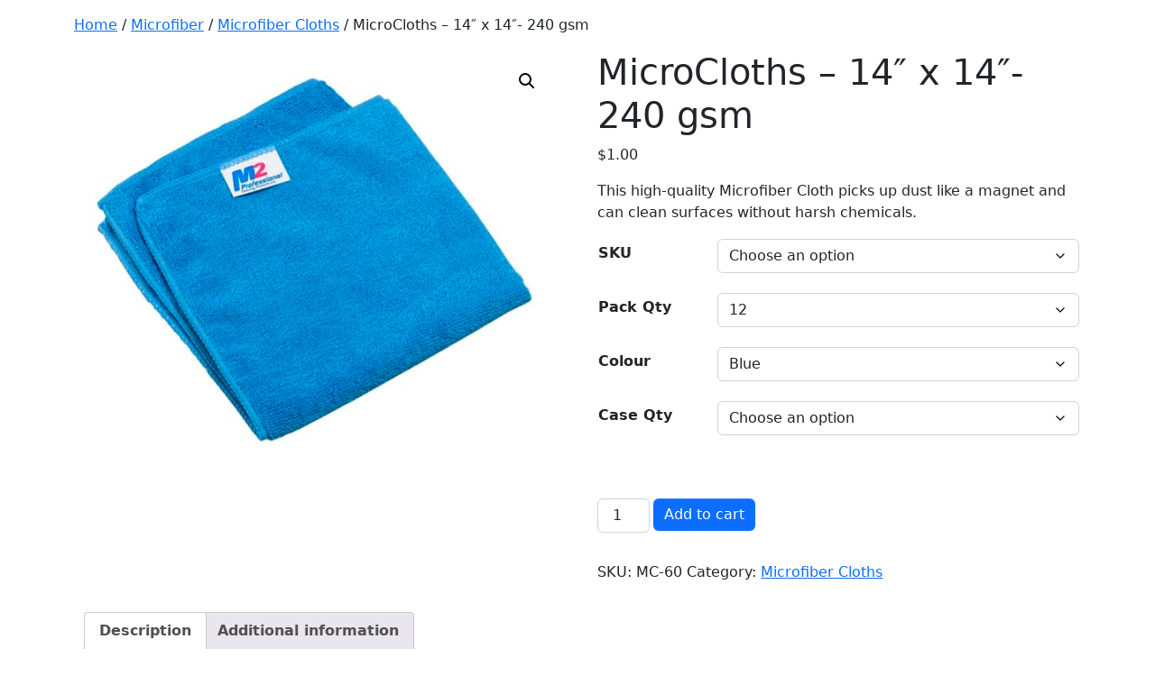

--- FILE ---
content_type: text/html; charset=UTF-8
request_url: https://apim2.unikbdi.com/product/mc-60-microcloths-14-x-14-240-gsm/
body_size: 7673
content:
<!doctype html>
<html lang="en-US">
  <head>
    <!-- Required meta tags -->
    <meta charset="UTF-8">
    <meta name="viewport" content="width=device-width, initial-scale=1">

    <!-- wp_head begin -->
    <meta name='robots' content='noindex, nofollow' />

	<!-- This site is optimized with the Yoast SEO plugin v26.0 - https://yoast.com/wordpress/plugins/seo/ -->
	<title>14&quot; x 14&quot; All-Purpose Microfiber Cloths, 240 gsm | M2 Professional</title>
	<meta name="description" content="Made microfiber, this cloth is absorbent and washable. It removes stains and germs without chemicals. HACCP compliant with various colours available." />
	<meta property="og:locale" content="en_US" />
	<meta property="og:type" content="article" />
	<meta property="og:title" content="14&quot; x 14&quot; All-Purpose Microfiber Cloths | M2 Professional" />
	<meta property="og:description" content="Made microfiber, this cloth is designed to maximize cleaning productivity and efficiency. Absorbent and washable, it removes stains and germs without chemicals." />
	<meta property="og:url" content="https://apim2.unikbdi.com/product/mc-60-microcloths-14-x-14-240-gsm/" />
	<meta property="og:site_name" content="M2 Professional Cleaning Products" />
	<meta property="article:modified_time" content="2025-08-08T20:14:55+00:00" />
	<meta property="og:image" content="https://apim2.unikbdi.com/wp-content/uploads/2021/09/MC-620-BL_1.jpg" />
	<meta property="og:image:width" content="800" />
	<meta property="og:image:height" content="688" />
	<meta property="og:image:type" content="image/jpeg" />
	<meta name="twitter:card" content="summary_large_image" />
	<meta name="twitter:title" content="14&quot; x 14&quot; All-Purpose Microfiber Cloths | M2 Professional" />
	<meta name="twitter:description" content="Made microfiber, this cloth is designed to maximize cleaning productivity and efficiency. Absorbent and washable, it removes stains and germs without chemicals." />
	<meta name="twitter:label1" content="Est. reading time" />
	<meta name="twitter:data1" content="1 minute" />
	<script type="application/ld+json" class="yoast-schema-graph">{"@context":"https://schema.org","@graph":[{"@type":"WebPage","@id":"https://apim2.unikbdi.com/product/mc-60-microcloths-14-x-14-240-gsm/","url":"https://apim2.unikbdi.com/product/mc-60-microcloths-14-x-14-240-gsm/","name":"14\" x 14\" All-Purpose Microfiber Cloths, 240 gsm | M2 Professional","isPartOf":{"@id":"https://apim2.unikbdi.com/#website"},"primaryImageOfPage":{"@id":"https://apim2.unikbdi.com/product/mc-60-microcloths-14-x-14-240-gsm/#primaryimage"},"image":{"@id":"https://apim2.unikbdi.com/product/mc-60-microcloths-14-x-14-240-gsm/#primaryimage"},"thumbnailUrl":"https://apim2.unikbdi.com/wp-content/uploads/2021/09/MC-620-BL_1.jpg","datePublished":"2022-04-25T17:33:23+00:00","dateModified":"2025-08-08T20:14:55+00:00","description":"Made microfiber, this cloth is absorbent and washable. It removes stains and germs without chemicals. HACCP compliant with various colours available.","breadcrumb":{"@id":"https://apim2.unikbdi.com/product/mc-60-microcloths-14-x-14-240-gsm/#breadcrumb"},"inLanguage":"en-US","potentialAction":[{"@type":"ReadAction","target":["https://apim2.unikbdi.com/product/mc-60-microcloths-14-x-14-240-gsm/"]}]},{"@type":"ImageObject","inLanguage":"en-US","@id":"https://apim2.unikbdi.com/product/mc-60-microcloths-14-x-14-240-gsm/#primaryimage","url":"https://apim2.unikbdi.com/wp-content/uploads/2021/09/MC-620-BL_1.jpg","contentUrl":"https://apim2.unikbdi.com/wp-content/uploads/2021/09/MC-620-BL_1.jpg","width":800,"height":688,"caption":"MicroCloths - 14\" x 14\"- 240gsm"},{"@type":"BreadcrumbList","@id":"https://apim2.unikbdi.com/product/mc-60-microcloths-14-x-14-240-gsm/#breadcrumb","itemListElement":[{"@type":"ListItem","position":1,"name":"Home","item":"https://apim2.unikbdi.com/"},{"@type":"ListItem","position":2,"name":"Products","item":"https://apim2.unikbdi.com/shop/"},{"@type":"ListItem","position":3,"name":"MicroCloths &#8211; 14&#8243; x 14&#8243;- 240 gsm"}]},{"@type":"WebSite","@id":"https://apim2.unikbdi.com/#website","url":"https://apim2.unikbdi.com/","name":"M2 Professional Cleaning Products","description":"High-Performance Cleaning Products for Professionals","publisher":{"@id":"https://apim2.unikbdi.com/#organization"},"potentialAction":[{"@type":"SearchAction","target":{"@type":"EntryPoint","urlTemplate":"https://apim2.unikbdi.com/?s={search_term_string}"},"query-input":{"@type":"PropertyValueSpecification","valueRequired":true,"valueName":"search_term_string"}}],"inLanguage":"en-US"},{"@type":"Organization","@id":"https://apim2.unikbdi.com/#organization","name":"M2 Professional Cleaning Products","url":"https://apim2.unikbdi.com/","logo":{"@type":"ImageObject","inLanguage":"en-US","@id":"https://apim2.unikbdi.com/#/schema/logo/image/","url":"https://apim2.unikbdi.com/wp-content/uploads/2022/12/logo_nav_outlined.svg","contentUrl":"https://apim2.unikbdi.com/wp-content/uploads/2022/12/logo_nav_outlined.svg","width":1,"height":1,"caption":"M2 Professional Cleaning Products"},"image":{"@id":"https://apim2.unikbdi.com/#/schema/logo/image/"}}]}</script>
	<!-- / Yoast SEO plugin. -->


<style id='wp-img-auto-sizes-contain-inline-css'>
img:is([sizes=auto i],[sizes^="auto," i]){contain-intrinsic-size:3000px 1500px}
/*# sourceURL=wp-img-auto-sizes-contain-inline-css */
</style>
<link rel='stylesheet' id='wp-block-library-css' href='https://apim2.unikbdi.com/wp-includes/css/dist/block-library/style.min.css?ver=6.9' media='all' />

<style id='classic-theme-styles-inline-css'>
/*! This file is auto-generated */
.wp-block-button__link{color:#fff;background-color:#32373c;border-radius:9999px;box-shadow:none;text-decoration:none;padding:calc(.667em + 2px) calc(1.333em + 2px);font-size:1.125em}.wp-block-file__button{background:#32373c;color:#fff;text-decoration:none}
/*# sourceURL=/wp-includes/css/classic-themes.min.css */
</style>
<link rel='stylesheet' id='contact-form-7-css' href='https://apim2.unikbdi.com/wp-content/plugins/contact-form-7/includes/css/styles.css?ver=6.1.4' media='all' />
<link rel='stylesheet' id='photoswipe-css' href='https://apim2.unikbdi.com/wp-content/plugins/woocommerce/assets/css/photoswipe/photoswipe.min.css?ver=10.2.3' media='all' />
<link rel='stylesheet' id='photoswipe-default-skin-css' href='https://apim2.unikbdi.com/wp-content/plugins/woocommerce/assets/css/photoswipe/default-skin/default-skin.min.css?ver=10.2.3' media='all' />
<link rel='stylesheet' id='woocommerce-layout-css' href='https://apim2.unikbdi.com/wp-content/plugins/woocommerce/assets/css/woocommerce-layout.css?ver=10.2.3' media='all' />
<link rel='stylesheet' id='woocommerce-smallscreen-css' href='https://apim2.unikbdi.com/wp-content/plugins/woocommerce/assets/css/woocommerce-smallscreen.css?ver=10.2.3' media='only screen and (max-width: 768px)' />
<link rel='stylesheet' id='woocommerce-general-css' href='https://apim2.unikbdi.com/wp-content/plugins/woocommerce/assets/css/woocommerce.css?ver=10.2.3' media='all' />
<style id='woocommerce-inline-inline-css'>
.woocommerce form .form-row .required { visibility: visible; }
/*# sourceURL=woocommerce-inline-inline-css */
</style>
<link rel='stylesheet' id='wpml-legacy-horizontal-list-0-css' href='https://apim2.unikbdi.com/wp-content/plugins/sitepress-multilingual-cms/templates/language-switchers/legacy-list-horizontal/style.min.css?ver=1' media='all' />
<style id='wpml-legacy-horizontal-list-0-inline-css'>
.wpml-ls-statics-footer a, .wpml-ls-statics-footer .wpml-ls-sub-menu a, .wpml-ls-statics-footer .wpml-ls-sub-menu a:link, .wpml-ls-statics-footer li:not(.wpml-ls-current-language) .wpml-ls-link, .wpml-ls-statics-footer li:not(.wpml-ls-current-language) .wpml-ls-link:link {color:#444444;background-color:#ffffff;}.wpml-ls-statics-footer .wpml-ls-sub-menu a:hover,.wpml-ls-statics-footer .wpml-ls-sub-menu a:focus, .wpml-ls-statics-footer .wpml-ls-sub-menu a:link:hover, .wpml-ls-statics-footer .wpml-ls-sub-menu a:link:focus {color:#000000;background-color:#eeeeee;}.wpml-ls-statics-footer .wpml-ls-current-language > a {color:#444444;background-color:#ffffff;}.wpml-ls-statics-footer .wpml-ls-current-language:hover>a, .wpml-ls-statics-footer .wpml-ls-current-language>a:focus {color:#000000;background-color:#eeeeee;}
/*# sourceURL=wpml-legacy-horizontal-list-0-inline-css */
</style>
<link rel='stylesheet' id='brands-styles-css' href='https://apim2.unikbdi.com/wp-content/plugins/woocommerce/assets/css/brands.css?ver=10.2.3' media='all' />
<link rel='stylesheet' id='parent-css' href='https://apim2.unikbdi.com/wp-content/themes/picostrap5/style.css?ver=6.9' media='all' />
<link rel='stylesheet' id='picostrap-styles-css' href='https://apim2.unikbdi.com/wp-content/themes/picostrap5-child-base/css-output/bundle.css?ver=737' media='all' />
<script id="wpml-cookie-js-extra">
var wpml_cookies = {"wp-wpml_current_language":{"value":"en","expires":1,"path":"/"}};
var wpml_cookies = {"wp-wpml_current_language":{"value":"en","expires":1,"path":"/"}};
//# sourceURL=wpml-cookie-js-extra
</script>
<script src="https://apim2.unikbdi.com/wp-content/plugins/sitepress-multilingual-cms/res/js/cookies/language-cookie.js?ver=482900" id="wpml-cookie-js" defer data-wp-strategy="defer"></script>
<script src="https://apim2.unikbdi.com/wp-includes/js/jquery/jquery.min.js?ver=3.7.1" id="jquery-core-js"></script>
<script src="https://apim2.unikbdi.com/wp-includes/js/jquery/jquery-migrate.min.js?ver=3.4.1" id="jquery-migrate-js"></script>
<script src="https://apim2.unikbdi.com/wp-content/plugins/woocommerce/assets/js/jquery-blockui/jquery.blockUI.min.js?ver=2.7.0-wc.10.2.3" id="jquery-blockui-js" defer data-wp-strategy="defer"></script>
<script id="wc-add-to-cart-js-extra">
var wc_add_to_cart_params = {"ajax_url":"/wp-admin/admin-ajax.php","wc_ajax_url":"/?wc-ajax=%%endpoint%%","i18n_view_cart":"View cart","cart_url":"https://apim2.unikbdi.com","is_cart":"","cart_redirect_after_add":"no"};
//# sourceURL=wc-add-to-cart-js-extra
</script>
<script src="https://apim2.unikbdi.com/wp-content/plugins/woocommerce/assets/js/frontend/add-to-cart.min.js?ver=10.2.3" id="wc-add-to-cart-js" defer data-wp-strategy="defer"></script>
<script src="https://apim2.unikbdi.com/wp-content/plugins/woocommerce/assets/js/zoom/jquery.zoom.min.js?ver=1.7.21-wc.10.2.3" id="zoom-js" defer data-wp-strategy="defer"></script>
<script src="https://apim2.unikbdi.com/wp-content/plugins/woocommerce/assets/js/flexslider/jquery.flexslider.min.js?ver=2.7.2-wc.10.2.3" id="flexslider-js" defer data-wp-strategy="defer"></script>
<script src="https://apim2.unikbdi.com/wp-content/plugins/woocommerce/assets/js/photoswipe/photoswipe.min.js?ver=4.1.1-wc.10.2.3" id="photoswipe-js" defer data-wp-strategy="defer"></script>
<script src="https://apim2.unikbdi.com/wp-content/plugins/woocommerce/assets/js/photoswipe/photoswipe-ui-default.min.js?ver=4.1.1-wc.10.2.3" id="photoswipe-ui-default-js" defer data-wp-strategy="defer"></script>
<script id="wc-single-product-js-extra">
var wc_single_product_params = {"i18n_required_rating_text":"Please select a rating","i18n_rating_options":["1 of 5 stars","2 of 5 stars","3 of 5 stars","4 of 5 stars","5 of 5 stars"],"i18n_product_gallery_trigger_text":"View full-screen image gallery","review_rating_required":"yes","flexslider":{"rtl":false,"animation":"slide","smoothHeight":true,"directionNav":false,"controlNav":"thumbnails","slideshow":false,"animationSpeed":500,"animationLoop":false,"allowOneSlide":false},"zoom_enabled":"1","zoom_options":[],"photoswipe_enabled":"1","photoswipe_options":{"shareEl":false,"closeOnScroll":false,"history":false,"hideAnimationDuration":0,"showAnimationDuration":0},"flexslider_enabled":"1"};
//# sourceURL=wc-single-product-js-extra
</script>
<script src="https://apim2.unikbdi.com/wp-content/plugins/woocommerce/assets/js/frontend/single-product.min.js?ver=10.2.3" id="wc-single-product-js" defer data-wp-strategy="defer"></script>
<script src="https://apim2.unikbdi.com/wp-content/plugins/woocommerce/assets/js/js-cookie/js.cookie.min.js?ver=2.1.4-wc.10.2.3" id="js-cookie-js" defer data-wp-strategy="defer"></script>
<script id="woocommerce-js-extra">
var woocommerce_params = {"ajax_url":"/wp-admin/admin-ajax.php","wc_ajax_url":"/?wc-ajax=%%endpoint%%","i18n_password_show":"Show password","i18n_password_hide":"Hide password"};
//# sourceURL=woocommerce-js-extra
</script>
<script src="https://apim2.unikbdi.com/wp-content/plugins/woocommerce/assets/js/frontend/woocommerce.min.js?ver=10.2.3" id="woocommerce-js" defer data-wp-strategy="defer"></script>
<meta name="generator" content="WPML ver:4.8.2 stt:1,4;" />
 	<noscript><style>.woocommerce-product-gallery{ opacity: 1 !important; }</style></noscript>
	<style>.recentcomments a{display:inline !important;padding:0 !important;margin:0 !important;}</style><link rel="icon" href="https://apim2.unikbdi.com/wp-content/uploads/2023/12/cropped-logo_nav_outlined-32x32.png" sizes="32x32" />
<link rel="icon" href="https://apim2.unikbdi.com/wp-content/uploads/2023/12/cropped-logo_nav_outlined-192x192.png" sizes="192x192" />
<link rel="apple-touch-icon" href="https://apim2.unikbdi.com/wp-content/uploads/2023/12/cropped-logo_nav_outlined-180x180.png" />
<meta name="msapplication-TileImage" content="https://apim2.unikbdi.com/wp-content/uploads/2023/12/cropped-logo_nav_outlined-270x270.png" />
    <!-- wp_head end -->
  </head>
  <body class="wp-singular product-template-default single single-product postid-9370 wp-custom-logo wp-embed-responsive wp-theme-picostrap5 wp-child-theme-picostrap5-child-base theme-picostrap5 lc-custom-header lc-custom-footer woocommerce woocommerce-page woocommerce-no-js" >
<main id='theme-main'>
	<div class="mt-3" id="woocommerce-wrapper"><div class="container"><div class="row"><div class="col"><nav class="woocommerce-breadcrumb" aria-label="Breadcrumb"><a href="https://apim2.unikbdi.com">Home</a>&nbsp;&#47;&nbsp;<a href="https://apim2.unikbdi.com/product-category/microfibre/">Microfiber</a>&nbsp;&#47;&nbsp;<a href="https://apim2.unikbdi.com/product-category/microfibre/microfibre-cloths/">Microfiber Cloths</a>&nbsp;&#47;&nbsp;MicroCloths &#8211; 14&#8243; x 14&#8243;- 240 gsm</nav>
					
			<div class="woocommerce-notices-wrapper"></div><div id="product-9370" class="product type-product post-9370 status-publish first instock product_cat-microfibre-cloths has-post-thumbnail shipping-taxable purchasable product-type-variable has-default-attributes">

	<div class="woocommerce-product-gallery woocommerce-product-gallery--with-images woocommerce-product-gallery--columns-4 images" data-columns="4" style="opacity: 0; transition: opacity .25s ease-in-out;">
	<div class="woocommerce-product-gallery__wrapper">
		<div data-thumb="https://apim2.unikbdi.com/wp-content/uploads/2021/09/MC-620-BL_1-100x100.jpg" data-thumb-alt="MicroCloths - 14&quot; x 14&quot;- 240gsm" data-thumb-srcset="https://apim2.unikbdi.com/wp-content/uploads/2021/09/MC-620-BL_1-100x100.jpg 100w, https://apim2.unikbdi.com/wp-content/uploads/2021/09/MC-620-BL_1-300x300.jpg 300w, https://apim2.unikbdi.com/wp-content/uploads/2021/09/MC-620-BL_1-150x150.jpg 150w"  data-thumb-sizes="(max-width: 100px) 100vw, 100px" class="woocommerce-product-gallery__image"><a href="https://apim2.unikbdi.com/wp-content/uploads/2021/09/MC-620-BL_1.jpg"><img width="600" height="516" src="https://apim2.unikbdi.com/wp-content/uploads/2021/09/MC-620-BL_1-600x516.jpg" class="wp-post-image" alt="MicroCloths - 14&quot; x 14&quot;- 240gsm" data-caption="" data-src="https://apim2.unikbdi.com/wp-content/uploads/2021/09/MC-620-BL_1.jpg" data-large_image="https://apim2.unikbdi.com/wp-content/uploads/2021/09/MC-620-BL_1.jpg" data-large_image_width="800" data-large_image_height="688" decoding="async" fetchpriority="high" srcset="https://apim2.unikbdi.com/wp-content/uploads/2021/09/MC-620-BL_1-600x516.jpg 600w, https://apim2.unikbdi.com/wp-content/uploads/2021/09/MC-620-BL_1-300x258.jpg 300w, https://apim2.unikbdi.com/wp-content/uploads/2021/09/MC-620-BL_1-768x660.jpg 768w, https://apim2.unikbdi.com/wp-content/uploads/2021/09/MC-620-BL_1.jpg 800w" sizes="(max-width: 600px) 100vw, 600px" /></a></div>	</div>
</div>

	<div class="summary entry-summary">
		<h1 class="product_title entry-title">MicroCloths &#8211; 14&#8243; x 14&#8243;- 240 gsm</h1><p class="price"><span class="woocommerce-Price-amount amount"><bdi><span class="woocommerce-Price-currencySymbol">&#36;</span>1.00</bdi></span></p>
<div class="woocommerce-product-details__short-description">
	<p>This high-quality Microfiber Cloth picks up dust like a magnet and can clean surfaces without harsh chemicals.</p>
</div>

<form class="variations_form cart" action="https://apim2.unikbdi.com/product/mc-60-microcloths-14-x-14-240-gsm/" method="post" enctype='multipart/form-data' data-product_id="9370" data-product_variations="[{&quot;attributes&quot;:{&quot;attribute_sku&quot;:&quot;MC-600-BL&quot;,&quot;attribute_pack-qty&quot;:&quot;12&quot;,&quot;attribute_colour&quot;:&quot;Blue&quot;,&quot;attribute_case-qty&quot;:&quot;10&quot;},&quot;availability_html&quot;:&quot;&quot;,&quot;backorders_allowed&quot;:false,&quot;dimensions&quot;:{&quot;length&quot;:&quot;35.6&quot;,&quot;width&quot;:&quot;35.6&quot;,&quot;height&quot;:&quot;&quot;},&quot;dimensions_html&quot;:&quot;35.6 &amp;times; 35.6 cm&quot;,&quot;display_price&quot;:1,&quot;display_regular_price&quot;:1,&quot;image&quot;:{&quot;title&quot;:&quot;MC-600-BL&quot;,&quot;caption&quot;:&quot;&quot;,&quot;url&quot;:&quot;https:\/\/apim2.unikbdi.com\/wp-content\/uploads\/2021\/09\/MC-600-BL.jpg&quot;,&quot;alt&quot;:&quot;MC-600-BL&quot;,&quot;src&quot;:&quot;https:\/\/apim2.unikbdi.com\/wp-content\/uploads\/2021\/09\/MC-600-BL-600x544.jpg&quot;,&quot;srcset&quot;:&quot;https:\/\/apim2.unikbdi.com\/wp-content\/uploads\/2021\/09\/MC-600-BL-600x544.jpg 600w, https:\/\/apim2.unikbdi.com\/wp-content\/uploads\/2021\/09\/MC-600-BL-300x272.jpg 300w, https:\/\/apim2.unikbdi.com\/wp-content\/uploads\/2021\/09\/MC-600-BL-768x696.jpg 768w, https:\/\/apim2.unikbdi.com\/wp-content\/uploads\/2021\/09\/MC-600-BL.jpg 800w&quot;,&quot;sizes&quot;:&quot;(max-width: 600px) 100vw, 600px&quot;,&quot;full_src&quot;:&quot;https:\/\/apim2.unikbdi.com\/wp-content\/uploads\/2021\/09\/MC-600-BL.jpg&quot;,&quot;full_src_w&quot;:800,&quot;full_src_h&quot;:725,&quot;gallery_thumbnail_src&quot;:&quot;https:\/\/apim2.unikbdi.com\/wp-content\/uploads\/2021\/09\/MC-600-BL-100x100.jpg&quot;,&quot;gallery_thumbnail_src_w&quot;:100,&quot;gallery_thumbnail_src_h&quot;:100,&quot;thumb_src&quot;:&quot;https:\/\/apim2.unikbdi.com\/wp-content\/uploads\/2021\/09\/MC-600-BL-300x300.jpg&quot;,&quot;thumb_src_w&quot;:300,&quot;thumb_src_h&quot;:300,&quot;src_w&quot;:600,&quot;src_h&quot;:544},&quot;image_id&quot;:5254,&quot;is_downloadable&quot;:false,&quot;is_in_stock&quot;:true,&quot;is_purchasable&quot;:true,&quot;is_sold_individually&quot;:&quot;no&quot;,&quot;is_virtual&quot;:false,&quot;max_qty&quot;:&quot;&quot;,&quot;min_qty&quot;:1,&quot;price_html&quot;:&quot;&quot;,&quot;sku&quot;:&quot;MC-600-BL&quot;,&quot;variation_description&quot;:&quot;&quot;,&quot;variation_id&quot;:10390,&quot;variation_is_active&quot;:true,&quot;variation_is_visible&quot;:true,&quot;weight&quot;:&quot;0.3&quot;,&quot;weight_html&quot;:&quot;0.3 kg&quot;},{&quot;attributes&quot;:{&quot;attribute_sku&quot;:&quot;MC-601-GN&quot;,&quot;attribute_pack-qty&quot;:&quot;12&quot;,&quot;attribute_colour&quot;:&quot;Green&quot;,&quot;attribute_case-qty&quot;:&quot;10&quot;},&quot;availability_html&quot;:&quot;&quot;,&quot;backorders_allowed&quot;:false,&quot;dimensions&quot;:{&quot;length&quot;:&quot;35.6&quot;,&quot;width&quot;:&quot;35.6&quot;,&quot;height&quot;:&quot;&quot;},&quot;dimensions_html&quot;:&quot;35.6 &amp;times; 35.6 cm&quot;,&quot;display_price&quot;:1,&quot;display_regular_price&quot;:1,&quot;image&quot;:{&quot;title&quot;:&quot;MC-621-GN_1&quot;,&quot;caption&quot;:&quot;&quot;,&quot;url&quot;:&quot;https:\/\/apim2.unikbdi.com\/wp-content\/uploads\/2021\/09\/MC-621-GN_1.jpg&quot;,&quot;alt&quot;:&quot;MC-621-GN_1&quot;,&quot;src&quot;:&quot;https:\/\/apim2.unikbdi.com\/wp-content\/uploads\/2021\/09\/MC-621-GN_1-600x504.jpg&quot;,&quot;srcset&quot;:&quot;https:\/\/apim2.unikbdi.com\/wp-content\/uploads\/2021\/09\/MC-621-GN_1-600x504.jpg 600w, https:\/\/apim2.unikbdi.com\/wp-content\/uploads\/2021\/09\/MC-621-GN_1-300x252.jpg 300w, https:\/\/apim2.unikbdi.com\/wp-content\/uploads\/2021\/09\/MC-621-GN_1-768x645.jpg 768w, https:\/\/apim2.unikbdi.com\/wp-content\/uploads\/2021\/09\/MC-621-GN_1.jpg 800w&quot;,&quot;sizes&quot;:&quot;(max-width: 600px) 100vw, 600px&quot;,&quot;full_src&quot;:&quot;https:\/\/apim2.unikbdi.com\/wp-content\/uploads\/2021\/09\/MC-621-GN_1.jpg&quot;,&quot;full_src_w&quot;:800,&quot;full_src_h&quot;:672,&quot;gallery_thumbnail_src&quot;:&quot;https:\/\/apim2.unikbdi.com\/wp-content\/uploads\/2021\/09\/MC-621-GN_1-100x100.jpg&quot;,&quot;gallery_thumbnail_src_w&quot;:100,&quot;gallery_thumbnail_src_h&quot;:100,&quot;thumb_src&quot;:&quot;https:\/\/apim2.unikbdi.com\/wp-content\/uploads\/2021\/09\/MC-621-GN_1-300x300.jpg&quot;,&quot;thumb_src_w&quot;:300,&quot;thumb_src_h&quot;:300,&quot;src_w&quot;:600,&quot;src_h&quot;:504},&quot;image_id&quot;:3093,&quot;is_downloadable&quot;:false,&quot;is_in_stock&quot;:true,&quot;is_purchasable&quot;:true,&quot;is_sold_individually&quot;:&quot;no&quot;,&quot;is_virtual&quot;:false,&quot;max_qty&quot;:&quot;&quot;,&quot;min_qty&quot;:1,&quot;price_html&quot;:&quot;&quot;,&quot;sku&quot;:&quot;MC-601-GN&quot;,&quot;variation_description&quot;:&quot;&quot;,&quot;variation_id&quot;:10391,&quot;variation_is_active&quot;:true,&quot;variation_is_visible&quot;:true,&quot;weight&quot;:&quot;0.03&quot;,&quot;weight_html&quot;:&quot;0.03 kg&quot;},{&quot;attributes&quot;:{&quot;attribute_sku&quot;:&quot;MC-602-RD&quot;,&quot;attribute_pack-qty&quot;:&quot;12&quot;,&quot;attribute_colour&quot;:&quot;Red&quot;,&quot;attribute_case-qty&quot;:&quot;10&quot;},&quot;availability_html&quot;:&quot;&quot;,&quot;backorders_allowed&quot;:false,&quot;dimensions&quot;:{&quot;length&quot;:&quot;35.6&quot;,&quot;width&quot;:&quot;35.6&quot;,&quot;height&quot;:&quot;&quot;},&quot;dimensions_html&quot;:&quot;35.6 &amp;times; 35.6 cm&quot;,&quot;display_price&quot;:1,&quot;display_regular_price&quot;:1,&quot;image&quot;:{&quot;title&quot;:&quot;MC-622-RD_1&quot;,&quot;caption&quot;:&quot;&quot;,&quot;url&quot;:&quot;https:\/\/apim2.unikbdi.com\/wp-content\/uploads\/2021\/09\/MC-622-RD_1.jpg&quot;,&quot;alt&quot;:&quot;MC-622-RD_1&quot;,&quot;src&quot;:&quot;https:\/\/apim2.unikbdi.com\/wp-content\/uploads\/2021\/09\/MC-622-RD_1-600x516.jpg&quot;,&quot;srcset&quot;:&quot;https:\/\/apim2.unikbdi.com\/wp-content\/uploads\/2021\/09\/MC-622-RD_1-600x516.jpg 600w, https:\/\/apim2.unikbdi.com\/wp-content\/uploads\/2021\/09\/MC-622-RD_1-300x258.jpg 300w, https:\/\/apim2.unikbdi.com\/wp-content\/uploads\/2021\/09\/MC-622-RD_1-768x660.jpg 768w, https:\/\/apim2.unikbdi.com\/wp-content\/uploads\/2021\/09\/MC-622-RD_1.jpg 800w&quot;,&quot;sizes&quot;:&quot;(max-width: 600px) 100vw, 600px&quot;,&quot;full_src&quot;:&quot;https:\/\/apim2.unikbdi.com\/wp-content\/uploads\/2021\/09\/MC-622-RD_1.jpg&quot;,&quot;full_src_w&quot;:800,&quot;full_src_h&quot;:688,&quot;gallery_thumbnail_src&quot;:&quot;https:\/\/apim2.unikbdi.com\/wp-content\/uploads\/2021\/09\/MC-622-RD_1-100x100.jpg&quot;,&quot;gallery_thumbnail_src_w&quot;:100,&quot;gallery_thumbnail_src_h&quot;:100,&quot;thumb_src&quot;:&quot;https:\/\/apim2.unikbdi.com\/wp-content\/uploads\/2021\/09\/MC-622-RD_1-300x300.jpg&quot;,&quot;thumb_src_w&quot;:300,&quot;thumb_src_h&quot;:300,&quot;src_w&quot;:600,&quot;src_h&quot;:516},&quot;image_id&quot;:4819,&quot;is_downloadable&quot;:false,&quot;is_in_stock&quot;:true,&quot;is_purchasable&quot;:true,&quot;is_sold_individually&quot;:&quot;no&quot;,&quot;is_virtual&quot;:false,&quot;max_qty&quot;:&quot;&quot;,&quot;min_qty&quot;:1,&quot;price_html&quot;:&quot;&quot;,&quot;sku&quot;:&quot;MC-602-RD&quot;,&quot;variation_description&quot;:&quot;&quot;,&quot;variation_id&quot;:10392,&quot;variation_is_active&quot;:true,&quot;variation_is_visible&quot;:true,&quot;weight&quot;:&quot;0.03&quot;,&quot;weight_html&quot;:&quot;0.03 kg&quot;},{&quot;attributes&quot;:{&quot;attribute_sku&quot;:&quot;MC-603-YE&quot;,&quot;attribute_pack-qty&quot;:&quot;12&quot;,&quot;attribute_colour&quot;:&quot;Yellow&quot;,&quot;attribute_case-qty&quot;:&quot;10&quot;},&quot;availability_html&quot;:&quot;&quot;,&quot;backorders_allowed&quot;:false,&quot;dimensions&quot;:{&quot;length&quot;:&quot;35.6&quot;,&quot;width&quot;:&quot;35.6&quot;,&quot;height&quot;:&quot;&quot;},&quot;dimensions_html&quot;:&quot;35.6 &amp;times; 35.6 cm&quot;,&quot;display_price&quot;:1,&quot;display_regular_price&quot;:1,&quot;image&quot;:{&quot;title&quot;:&quot;MC-503-YE&quot;,&quot;caption&quot;:&quot;&quot;,&quot;url&quot;:&quot;https:\/\/apim2.unikbdi.com\/wp-content\/uploads\/2021\/09\/MC-503-YE.jpg&quot;,&quot;alt&quot;:&quot;MC-503-YE&quot;,&quot;src&quot;:&quot;https:\/\/apim2.unikbdi.com\/wp-content\/uploads\/2021\/09\/MC-503-YE-600x497.jpg&quot;,&quot;srcset&quot;:&quot;https:\/\/apim2.unikbdi.com\/wp-content\/uploads\/2021\/09\/MC-503-YE-600x497.jpg 600w, https:\/\/apim2.unikbdi.com\/wp-content\/uploads\/2021\/09\/MC-503-YE-300x248.jpg 300w, https:\/\/apim2.unikbdi.com\/wp-content\/uploads\/2021\/09\/MC-503-YE-768x636.jpg 768w, https:\/\/apim2.unikbdi.com\/wp-content\/uploads\/2021\/09\/MC-503-YE.jpg 800w&quot;,&quot;sizes&quot;:&quot;(max-width: 600px) 100vw, 600px&quot;,&quot;full_src&quot;:&quot;https:\/\/apim2.unikbdi.com\/wp-content\/uploads\/2021\/09\/MC-503-YE.jpg&quot;,&quot;full_src_w&quot;:800,&quot;full_src_h&quot;:662,&quot;gallery_thumbnail_src&quot;:&quot;https:\/\/apim2.unikbdi.com\/wp-content\/uploads\/2021\/09\/MC-503-YE-100x100.jpg&quot;,&quot;gallery_thumbnail_src_w&quot;:100,&quot;gallery_thumbnail_src_h&quot;:100,&quot;thumb_src&quot;:&quot;https:\/\/apim2.unikbdi.com\/wp-content\/uploads\/2021\/09\/MC-503-YE-300x300.jpg&quot;,&quot;thumb_src_w&quot;:300,&quot;thumb_src_h&quot;:300,&quot;src_w&quot;:600,&quot;src_h&quot;:497},&quot;image_id&quot;:3899,&quot;is_downloadable&quot;:false,&quot;is_in_stock&quot;:true,&quot;is_purchasable&quot;:true,&quot;is_sold_individually&quot;:&quot;no&quot;,&quot;is_virtual&quot;:false,&quot;max_qty&quot;:&quot;&quot;,&quot;min_qty&quot;:1,&quot;price_html&quot;:&quot;&quot;,&quot;sku&quot;:&quot;MC-603-YE&quot;,&quot;variation_description&quot;:&quot;&quot;,&quot;variation_id&quot;:10393,&quot;variation_is_active&quot;:true,&quot;variation_is_visible&quot;:true,&quot;weight&quot;:&quot;0.03&quot;,&quot;weight_html&quot;:&quot;0.03 kg&quot;}]">
	
			<table class="variations" cellspacing="0" role="presentation">
			<tbody>
									<tr>
						<th class="label"><label for="sku">SKU</label></th>
						<td class="value">
							<select id="sku" class="" name="attribute_sku" data-attribute_name="attribute_sku" data-show_option_none="yes"><option value="">Choose an option</option><option value="MC-600-BL" >MC-600-BL</option><option value="MC-601-GN" >MC-601-GN</option><option value="MC-602-RD" >MC-602-RD</option><option value="MC-603-YE" >MC-603-YE</option></select>						</td>
					</tr>
									<tr>
						<th class="label"><label for="pack-qty">Pack Qty</label></th>
						<td class="value">
							<select id="pack-qty" class="" name="attribute_pack-qty" data-attribute_name="attribute_pack-qty" data-show_option_none="yes"><option value="">Choose an option</option><option value="12"  selected='selected'>12</option></select>						</td>
					</tr>
									<tr>
						<th class="label"><label for="colour">Colour</label></th>
						<td class="value">
							<select id="colour" class="" name="attribute_colour" data-attribute_name="attribute_colour" data-show_option_none="yes"><option value="">Choose an option</option><option value="Blue"  selected='selected'>Blue</option><option value="Green" >Green</option><option value="Red" >Red</option><option value="Yellow" >Yellow</option></select>						</td>
					</tr>
									<tr>
						<th class="label"><label for="case-qty">Case Qty</label></th>
						<td class="value">
							<select id="case-qty" class="" name="attribute_case-qty" data-attribute_name="attribute_case-qty" data-show_option_none="yes"><option value="">Choose an option</option><option value="10" >10</option></select><a class="reset_variations" href="#" aria-label="Clear options">Clear</a>						</td>
					</tr>
							</tbody>
		</table>
		<div class="reset_variations_alert screen-reader-text" role="alert" aria-live="polite" aria-relevant="all"></div>
		
		<div class="single_variation_wrap">
			<div class="woocommerce-variation single_variation" role="alert" aria-relevant="additions"></div><div class="woocommerce-variation-add-to-cart variations_button">
	
	<div class="quantity">
		<label class="screen-reader-text" for="quantity_696c83b416cda">MicroCloths - 14&quot; x 14&quot;- 240 gsm quantity</label>
	<input
		type="number"
				id="quantity_696c83b416cda"
		class="input-text qty text form-control"
		name="quantity"
		value="1"
		aria-label="Product quantity"
				min="1"
							step="1"
			placeholder=""
			inputmode="numeric"
			autocomplete="off"
			/>
	</div>

	<button type="submit" class="single_add_to_cart_button button alt">Add to cart</button>

	
	<input type="hidden" name="add-to-cart" value="9370" />
	<input type="hidden" name="product_id" value="9370" />
	<input type="hidden" name="variation_id" class="variation_id" value="0" />
</div>
		</div>
	
	</form>

<div class="product_meta">

	
	
		<span class="sku_wrapper">SKU: <span class="sku">MC-60</span></span>

	
	<span class="posted_in">Category: <a href="https://apim2.unikbdi.com/product-category/microfibre/microfibre-cloths/" rel="tag">Microfiber Cloths</a></span>
	
	
</div>
	</div>

	
	<div class="woocommerce-tabs wc-tabs-wrapper">
		<ul class="tabs wc-tabs" role="tablist">
							<li role="presentation" class="description_tab" id="tab-title-description">
					<a href="#tab-description" role="tab" aria-controls="tab-description">
						Description					</a>
				</li>
							<li role="presentation" class="additional_information_tab" id="tab-title-additional_information">
					<a href="#tab-additional_information" role="tab" aria-controls="tab-additional_information">
						Additional information					</a>
				</li>
					</ul>
					<div class="woocommerce-Tabs-panel woocommerce-Tabs-panel--description panel entry-content wc-tab" id="tab-description" role="tabpanel" aria-labelledby="tab-title-description">
				
	<h2>Description</h2>

<p>Made of high-quality microfiber, this all-purpose cloth is designed to maximize cleaning productivity and efficiency. Highly absorbent and washable, it can remove stains and germs without the aid of chemicals. Use it in a colour-coded system to help reduce the risk of cross-contamination. Wipe various surfaces with the MicroCloths and use a <a class="text-red" href="https://www.m2mfg.com/products/details/fm-p1001-16-dual-sided-microfiber-flat-mop" target="_blank" rel="noopener">16&#8243; Dual-Sided Microfiber Flat Mop</a> on your floors.</p>
<h2 class="fs-5 fw-bold text-uppercase">Product Features</h2>
<ul>
<li>Made of hard-wearing microfiber</li>
<li>Highly absorbent</li>
<li>14&#8243; x 14&#8243; &#8211; 240 gsm</li>
<li>Helps reduce the risk of cross-contamination when using a colour-coded system</li>
<li>Can be used for wet or dry cleaning applications</li>
</ul>
			</div>
					<div class="woocommerce-Tabs-panel woocommerce-Tabs-panel--additional_information panel entry-content wc-tab" id="tab-additional_information" role="tabpanel" aria-labelledby="tab-title-additional_information">
				
	<h2>Additional information</h2>

<table class="woocommerce-product-attributes shop_attributes" aria-label="Product Details">
			<tr class="woocommerce-product-attributes-item woocommerce-product-attributes-item--weight">
			<th class="woocommerce-product-attributes-item__label" scope="row">Weight</th>
			<td class="woocommerce-product-attributes-item__value">N/A</td>
		</tr>
			<tr class="woocommerce-product-attributes-item woocommerce-product-attributes-item--dimensions">
			<th class="woocommerce-product-attributes-item__label" scope="row">Dimensions</th>
			<td class="woocommerce-product-attributes-item__value">N/A</td>
		</tr>
			<tr class="woocommerce-product-attributes-item woocommerce-product-attributes-item--attribute_sku">
			<th class="woocommerce-product-attributes-item__label" scope="row">SKU</th>
			<td class="woocommerce-product-attributes-item__value"><p>MC-60, MC-600-BL, MC-601-GN, MC-602-RD, MC-603-YE</p>
</td>
		</tr>
			<tr class="woocommerce-product-attributes-item woocommerce-product-attributes-item--attribute_pack-qty">
			<th class="woocommerce-product-attributes-item__label" scope="row">Pack Qty</th>
			<td class="woocommerce-product-attributes-item__value"><p>12</p>
</td>
		</tr>
			<tr class="woocommerce-product-attributes-item woocommerce-product-attributes-item--attribute_colour">
			<th class="woocommerce-product-attributes-item__label" scope="row">Colour</th>
			<td class="woocommerce-product-attributes-item__value"><p>Blue, Green, Red, Yellow</p>
</td>
		</tr>
			<tr class="woocommerce-product-attributes-item woocommerce-product-attributes-item--attribute_case-qty">
			<th class="woocommerce-product-attributes-item__label" scope="row">Case Qty</th>
			<td class="woocommerce-product-attributes-item__value"><p>10</p>
</td>
		</tr>
	</table>
			</div>
		
			</div>


	<section class="related products">

					<h2>Related products</h2>
				<ul class="products columns-4">

			
					<li class="product type-product post-9343 status-publish first instock product_cat-microfibre-cloths has-post-thumbnail shipping-taxable purchasable product-type-variable has-default-attributes">
	<a href="https://apim2.unikbdi.com/product/mc-50-sani-pro-microfiber-cloths-16x16-300gsm/" class="woocommerce-LoopProduct-link woocommerce-loop-product__link"><img width="300" height="300" src="https://apim2.unikbdi.com/wp-content/uploads/2021/09/MC-500-BL-300x300.jpg" class="attachment-woocommerce_thumbnail size-woocommerce_thumbnail" alt="Sani-Pro Microfiber Cloths - 16&quot;x16&quot; - 300gsm" decoding="async" srcset="https://apim2.unikbdi.com/wp-content/uploads/2021/09/MC-500-BL-300x300.jpg 300w, https://apim2.unikbdi.com/wp-content/uploads/2021/09/MC-500-BL-100x100.jpg 100w, https://apim2.unikbdi.com/wp-content/uploads/2021/09/MC-500-BL-150x150.jpg 150w" sizes="(max-width: 300px) 100vw, 300px" /><h2 class="woocommerce-loop-product__title">Sani-Pro Microfiber Cloths &#8211; 16&#8243;x16&#8243; &#8211; 300gsm</h2>
	<span class="price"><span class="woocommerce-Price-amount amount"><bdi><span class="woocommerce-Price-currencySymbol">&#36;</span>1.00</bdi></span></span>
</a><a href="https://apim2.unikbdi.com/product/mc-50-sani-pro-microfiber-cloths-16x16-300gsm/" aria-describedby="woocommerce_loop_add_to_cart_link_describedby_9343" data-quantity="1" class="button product_type_variable add_to_cart_button" data-product_id="9343" data-product_sku="MC-50" aria-label="Select options for &ldquo;Sani-Pro Microfiber Cloths - 16&quot;x16&quot; - 300gsm&rdquo;" rel="nofollow">Select options</a>	<span id="woocommerce_loop_add_to_cart_link_describedby_9343" class="screen-reader-text">
		This product has multiple variants. The options may be chosen on the product page	</span>
</li>

			
					<li class="product type-product post-9589 status-publish instock product_cat-microfibre-cloths has-post-thumbnail shipping-taxable purchasable product-type-variable has-default-attributes">
	<a href="https://apim2.unikbdi.com/product/qm-76-q-star-non-woven-microfiber-cloth-2-pack/" class="woocommerce-LoopProduct-link woocommerce-loop-product__link"><img width="300" height="300" src="https://apim2.unikbdi.com/wp-content/uploads/2021/09/QM-7680-300x300.jpg" class="attachment-woocommerce_thumbnail size-woocommerce_thumbnail" alt="Q-Star Non-Woven Microfiber Cloth - 2 Pack" decoding="async" srcset="https://apim2.unikbdi.com/wp-content/uploads/2021/09/QM-7680-300x300.jpg 300w, https://apim2.unikbdi.com/wp-content/uploads/2021/09/QM-7680-100x100.jpg 100w, https://apim2.unikbdi.com/wp-content/uploads/2021/09/QM-7680-150x150.jpg 150w" sizes="(max-width: 300px) 100vw, 300px" /><h2 class="woocommerce-loop-product__title">Q-Star Non-Woven Microfiber Cloth &#8211; 2 Pack</h2>
	<span class="price"><span class="woocommerce-Price-amount amount"><bdi><span class="woocommerce-Price-currencySymbol">&#36;</span>1.00</bdi></span></span>
</a><a href="https://apim2.unikbdi.com/product/qm-76-q-star-non-woven-microfiber-cloth-2-pack/" aria-describedby="woocommerce_loop_add_to_cart_link_describedby_9589" data-quantity="1" class="button product_type_variable add_to_cart_button" data-product_id="9589" data-product_sku="QM-76" aria-label="Select options for &ldquo;Q-Star Non-Woven Microfiber Cloth - 2 Pack&rdquo;" rel="nofollow">Select options</a>	<span id="woocommerce_loop_add_to_cart_link_describedby_9589" class="screen-reader-text">
		This product has multiple variants. The options may be chosen on the product page	</span>
</li>

			
					<li class="product type-product post-16136 status-publish instock product_cat-new_products product_cat-microfibre-cloths has-post-thumbnail shipping-taxable purchasable product-type-variable">
	<a href="https://apim2.unikbdi.com/product/mc-qw5512-bl-t-qwik-wipes-12-x-12-microfiber-cloths/" class="woocommerce-LoopProduct-link woocommerce-loop-product__link"><img width="300" height="300" src="https://apim2.unikbdi.com/wp-content/uploads/2025/02/MC-QW5512-BL-Packaging-300x300.jpg" class="attachment-woocommerce_thumbnail size-woocommerce_thumbnail" alt="Qwik Wipes 12&quot; x 12&quot; Microfiber Cloths" decoding="async" loading="lazy" srcset="https://apim2.unikbdi.com/wp-content/uploads/2025/02/MC-QW5512-BL-Packaging-300x300.jpg 300w, https://apim2.unikbdi.com/wp-content/uploads/2025/02/MC-QW5512-BL-Packaging-150x150.jpg 150w, https://apim2.unikbdi.com/wp-content/uploads/2025/02/MC-QW5512-BL-Packaging-100x100.jpg 100w" sizes="auto, (max-width: 300px) 100vw, 300px" /><h2 class="woocommerce-loop-product__title">Qwik Wipes 12&#8243; x 12&#8243; Microfiber Cloths</h2>
	<span class="price"><span class="woocommerce-Price-amount amount"><bdi><span class="woocommerce-Price-currencySymbol">&#36;</span>1.00</bdi></span></span>
</a><a href="https://apim2.unikbdi.com/product/mc-qw5512-bl-t-qwik-wipes-12-x-12-microfiber-cloths/" aria-describedby="woocommerce_loop_add_to_cart_link_describedby_16136" data-quantity="1" class="button product_type_variable add_to_cart_button" data-product_id="16136" data-product_sku="MC-QW5512-BL-t" aria-label="Select options for &ldquo;Qwik Wipes 12&quot; x 12&quot; Microfiber Cloths&rdquo;" rel="nofollow">Select options</a>	<span id="woocommerce_loop_add_to_cart_link_describedby_16136" class="screen-reader-text">
		This product has multiple variants. The options may be chosen on the product page	</span>
</li>

			
					<li class="product type-product post-9592 status-publish last instock product_cat-new_products product_cat-microfibre-cloths has-post-thumbnail shipping-taxable purchasable product-type-variable has-default-attributes">
	<a href="https://apim2.unikbdi.com/product/slc-131-nanosilver-microfiber-cloths/" class="woocommerce-LoopProduct-link woocommerce-loop-product__link"><img width="300" height="300" src="https://apim2.unikbdi.com/wp-content/uploads/2021/09/SLC-13161-BL-300x300.jpg" class="attachment-woocommerce_thumbnail size-woocommerce_thumbnail" alt="NanoSilver Microfiber Cloths" decoding="async" loading="lazy" srcset="https://apim2.unikbdi.com/wp-content/uploads/2021/09/SLC-13161-BL-300x300.jpg 300w, https://apim2.unikbdi.com/wp-content/uploads/2021/09/SLC-13161-BL-100x100.jpg 100w, https://apim2.unikbdi.com/wp-content/uploads/2021/09/SLC-13161-BL-150x150.jpg 150w" sizes="auto, (max-width: 300px) 100vw, 300px" /><h2 class="woocommerce-loop-product__title">NanoSilver Microfiber Cloths</h2>
	<span class="price"><span class="woocommerce-Price-amount amount"><bdi><span class="woocommerce-Price-currencySymbol">&#36;</span>1.00</bdi></span></span>
</a><a href="https://apim2.unikbdi.com/product/slc-131-nanosilver-microfiber-cloths/" aria-describedby="woocommerce_loop_add_to_cart_link_describedby_9592" data-quantity="1" class="button product_type_variable add_to_cart_button" data-product_id="9592" data-product_sku="SLC-131" aria-label="Select options for &ldquo;NanoSilver Microfiber Cloths&rdquo;" rel="nofollow">Select options</a>	<span id="woocommerce_loop_add_to_cart_link_describedby_9592" class="screen-reader-text">
		This product has multiple variants. The options may be chosen on the product page	</span>
</li>

			
		</ul>

	</section>
	</div>


		
	</div> </div> </div> </div><!-- WooCommerce Wrapper end -->
	
</main>
	</body>
</html>